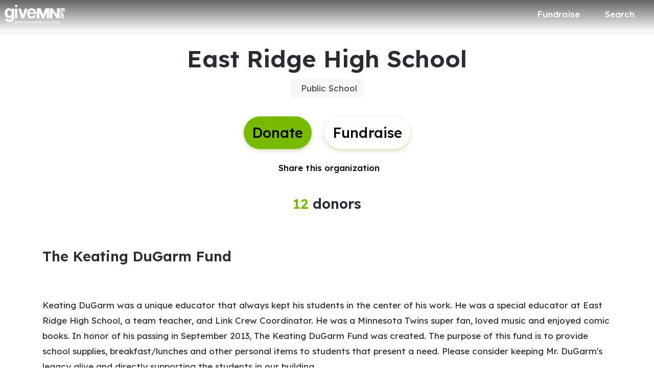

--- FILE ---
content_type: application/javascript; charset=UTF-8
request_url: https://dev.visualwebsiteoptimizer.com/j.php?a=896879&u=https%3A%2F%2Fwww.givemn.org%2Forganization%2FEast-Ridge-High-School&vn=2.2&x=true
body_size: 10668
content:
(function(){function _vwo_err(e){function gE(e,a){return"https://dev.visualwebsiteoptimizer.com/ee.gif?a=896879&s=j.php&_cu="+encodeURIComponent(window.location.href)+"&e="+encodeURIComponent(e&&e.message&&e.message.substring(0,1e3)+"&vn=")+(e&&e.code?"&code="+e.code:"")+(e&&e.type?"&type="+e.type:"")+(e&&e.status?"&status="+e.status:"")+(a||"")}var vwo_e=gE(e);try{typeof navigator.sendBeacon==="function"?navigator.sendBeacon(vwo_e):(new Image).src=vwo_e}catch(err){}}try{var extE=0,prevMode=false;window._VWO_Jphp_StartTime = (window.performance && typeof window.performance.now === 'function' ? window.performance.now() : new Date().getTime());;;(function(){window._VWO=window._VWO||{};var aC=window._vwo_code;if(typeof aC==='undefined'){window._vwo_mt='dupCode';return;}if(window._VWO.sCL){window._vwo_mt='dupCode';window._VWO.sCDD=true;try{if(aC){clearTimeout(window._vwo_settings_timer);var h=document.querySelectorAll('#_vis_opt_path_hides');var x=h[h.length>1?1:0];x&&x.remove();}}catch(e){}return;}window._VWO.sCL=true;;window._vwo_mt="live";var localPreviewObject={};var previewKey="_vis_preview_"+896879;var wL=window.location;;try{localPreviewObject[previewKey]=window.localStorage.getItem(previewKey);JSON.parse(localPreviewObject[previewKey])}catch(e){localPreviewObject[previewKey]=""}try{window._vwo_tm="";var getMode=function(e){var n;if(window.name.indexOf(e)>-1){n=window.name}else{n=wL.search.match("_vwo_m=([^&]*)");n=n&&atob(decodeURIComponent(n[1]))}return n&&JSON.parse(n)};var ccMode=getMode("_vwo_cc");if(window.name.indexOf("_vis_heatmap")>-1||window.name.indexOf("_vis_editor")>-1||ccMode||window.name.indexOf("_vis_preview")>-1){try{if(ccMode){window._vwo_mt=decodeURIComponent(wL.search.match("_vwo_m=([^&]*)")[1])}else if(window.name&&JSON.parse(window.name)){window._vwo_mt=window.name}}catch(e){if(window._vwo_tm)window._vwo_mt=window._vwo_tm}}else if(window._vwo_tm.length){window._vwo_mt=window._vwo_tm}else if(location.href.indexOf("_vis_opt_preview_combination")!==-1&&location.href.indexOf("_vis_test_id")!==-1){window._vwo_mt="sharedPreview"}else if(localPreviewObject[previewKey]){window._vwo_mt=JSON.stringify(localPreviewObject)}if(window._vwo_mt!=="live"){;if(typeof extE!=="undefined"){extE=1}if(!getMode("_vwo_cc")){(function(){var cParam='';try{if(window.VWO&&window.VWO.appliedCampaigns){var campaigns=window.VWO.appliedCampaigns;for(var cId in campaigns){if(campaigns.hasOwnProperty(cId)){var v=campaigns[cId].v;if(cId&&v){cParam='&c='+cId+'-'+v+'-1';break;}}}}}catch(e){}var prevMode=false;_vwo_code.load('https://dev.visualwebsiteoptimizer.com/j.php?mode='+encodeURIComponent(window._vwo_mt)+'&a=896879&f=1&u='+encodeURIComponent(window._vis_opt_url||document.URL)+'&eventArch=true'+'&x=true'+cParam,{sL:window._vwo_code.sL});if(window._vwo_code.sL){prevMode=true;}})();}else{(function(){window._vwo_code&&window._vwo_code.finish();_vwo_ccc={u:"/j.php?a=896879&u=https%3A%2F%2Fwww.givemn.org%2Forganization%2FEast-Ridge-High-School&vn=2.2&x=true"};var s=document.createElement("script");s.src="https://app.vwo.com/visitor-behavior-analysis/dist/codechecker/cc.min.js?r="+Math.random();document.head.appendChild(s)})()}}}catch(e){var vwo_e=new Image;vwo_e.src="https://dev.visualwebsiteoptimizer.com/ee.gif?s=mode_det&e="+encodeURIComponent(e&&e.stack&&e.stack.substring(0,1e3)+"&vn=");aC&&window._vwo_code.finish()}})();
;;window._vwo_cookieDomain="givemn.org";;;;_vwo_surveyAssetsBaseUrl="https://cdn.visualwebsiteoptimizer.com/";;if(prevMode){return}if(window._vwo_mt === "live"){window.VWO=window.VWO||[];window._vwo_acc_id=896879;window.VWO._=window.VWO._||{};;;window.VWO.visUuid="DD92BE24ED59487530C8DFD3EAAC992A6|9f4cd8b9b65fcae59f526680749c0121";
;_vwo_code.sT=_vwo_code.finished();(function(c,a,e,d,b,z,g,sT){if(window.VWO._&&window.VWO._.isBot)return;const cookiePrefix=window._vwoCc&&window._vwoCc.cookiePrefix||"";const useLocalStorage=sT==="ls";const cookieName=cookiePrefix+"_vwo_uuid_v2";const escapedCookieName=cookieName.replace(/([.*+?^${}()|[\]\\])/g,"\\$1");const cookieDomain=g;function getValue(){if(useLocalStorage){return localStorage.getItem(cookieName)}else{const regex=new RegExp("(^|;\\s*)"+escapedCookieName+"=([^;]*)");const match=e.cookie.match(regex);return match?decodeURIComponent(match[2]):null}}function setValue(value,days){if(useLocalStorage){localStorage.setItem(cookieName,value)}else{e.cookie=cookieName+"="+value+"; expires="+new Date(864e5*days+ +new Date).toGMTString()+"; domain="+cookieDomain+"; path=/"}}let existingValue=null;if(sT){const cookieRegex=new RegExp("(^|;\\s*)"+escapedCookieName+"=([^;]*)");const cookieMatch=e.cookie.match(cookieRegex);const cookieValue=cookieMatch?decodeURIComponent(cookieMatch[2]):null;const lsValue=localStorage.getItem(cookieName);if(useLocalStorage){if(lsValue){existingValue=lsValue;if(cookieValue){e.cookie=cookieName+"=; expires=Thu, 01 Jan 1970 00:00:01 GMT; domain="+cookieDomain+"; path=/"}}else if(cookieValue){localStorage.setItem(cookieName,cookieValue);e.cookie=cookieName+"=; expires=Thu, 01 Jan 1970 00:00:01 GMT; domain="+cookieDomain+"; path=/";existingValue=cookieValue}}else{if(cookieValue){existingValue=cookieValue;if(lsValue){localStorage.removeItem(cookieName)}}else if(lsValue){e.cookie=cookieName+"="+lsValue+"; expires="+new Date(864e5*366+ +new Date).toGMTString()+"; domain="+cookieDomain+"; path=/";localStorage.removeItem(cookieName);existingValue=lsValue}}a=existingValue||a}else{const regex=new RegExp("(^|;\\s*)"+escapedCookieName+"=([^;]*)");const match=e.cookie.match(regex);a=match?decodeURIComponent(match[2]):a}-1==e.cookie.indexOf("_vis_opt_out")&&-1==d.location.href.indexOf("vwo_opt_out=1")&&(window.VWO.visUuid=a),a=a.split("|"),b=new Image,g=window._vis_opt_domain||c||d.location.hostname.replace(/^www\./,""),b.src="https://dev.visualwebsiteoptimizer.com/v.gif?cd="+(window._vis_opt_cookieDays||0)+"&a=896879&d="+encodeURIComponent(d.location.hostname.replace(/^www\./,"") || c)+"&u="+a[0]+"&h="+a[1]+"&t="+z,d.vwo_iehack_queue=[b],setValue(a.join("|"),366)})("givemn.org",window.VWO.visUuid,document,window,0,_vwo_code.sT,"givemn.org","false"||null);
;clearTimeout(window._vwo_settings_timer);window._vwo_settings_timer=null;;;;;var vwoCode=window._vwo_code;if(vwoCode.filterConfig&&vwoCode.filterConfig.filterTime==="balanced"){vwoCode.removeLoaderAndOverlay()}var vwo_CIF=false;var UAP=false;;;var _vwo_style=document.getElementById('_vis_opt_path_hides'),_vwo_css=(vwoCode.hide_element_style?vwoCode.hide_element_style():'{opacity:0 !important;filter:alpha(opacity=0) !important;background:none !important;transition:none !important;}')+':root {--vwo-el-opacity:0 !important;--vwo-el-filter:alpha(opacity=0) !important;--vwo-el-bg:none !important;--vwo-el-ts:none !important;}',_vwo_text=window._vwo_code.sL ? '' : "" + _vwo_css;if (_vwo_style) { var e = _vwo_style.classList.contains("_vis_hide_layer") && _vwo_style; if (UAP && !UAP() && vwo_CIF && !vwo_CIF()) { e ? e.parentNode.removeChild(e) : _vwo_style.parentNode.removeChild(_vwo_style) } else { if (e) { var t = _vwo_style = document.createElement("style"), o = document.getElementsByTagName("head")[0], s = document.querySelector("#vwoCode"); t.setAttribute("id", "_vis_opt_path_hides"), s && t.setAttribute("nonce", s.nonce), t.setAttribute("type", "text/css"), o.appendChild(t) } if (_vwo_style.styleSheet) _vwo_style.styleSheet.cssText = _vwo_text; else { var l = document.createTextNode(_vwo_text); _vwo_style.appendChild(l) } e ? e.parentNode.removeChild(e) : _vwo_style.removeChild(_vwo_style.childNodes[0])}};window.VWO.ssMeta = { enabled: 0, noSS: 0 };;;VWO._=VWO._||{};window._vwo_clicks=false;VWO._.allSettings=(function(){return{dataStore:{campaigns:{12:{"urlRegex":"^.*$","segment_code":"true","pc_traffic":100,"stag":0,"globalCode":[],"ep":1767053431000,"clickmap":0,"exclude_url":"","comb_n":{"1":"website"},"ss":null,"multiple_domains":0,"ibe":0,"name":"Heatmap","triggers":["21426745"],"id":12,"status":"RUNNING","metrics":[],"goals":{"1":{"urlRegex":"^.*$","pUrl":"^.*$","type":"ENGAGEMENT","excludeUrl":"","mca":false}},"combs":{"1":1},"sections":{"1":{"globalWidgetSnippetIds":{"1":[]},"editorXPaths":{"1":[]},"variations":{"1":[]},"path":"","variation_names":{"1":"website"},"triggers":[]}},"main":true,"version":2,"cEV":1,"type":"ANALYZE_HEATMAP","mt":[],"manual":false}, 8:{"urlRegex":"^.*$","segment_code":"true","pc_traffic":100,"stag":0,"name":"Recording","triggers":["21425749"],"id":8,"globalCode":[],"ep":1767047983000,"clickmap":0,"exclude_url":"","comb_n":{"1":"website"},"version":2,"multiple_domains":0,"ibe":0,"aK":1,"wl":"","status":"RUNNING","metrics":[],"combs":{"1":1},"goals":{"1":{"urlRegex":"^.*$","pUrl":"^.*$","type":"ENGAGEMENT","excludeUrl":"","mca":false}},"sections":{"1":{"globalWidgetSnippetIds":{"1":[]},"editorXPaths":{"1":[]},"variations":{"1":[]},"path":"","triggers":[]}},"bl":"","main":true,"ss":null,"cEV":1,"type":"ANALYZE_RECORDING","mt":[],"manual":false}, 9:{"urlRegex":".*","segment_code":"true","pc_traffic":100,"globalCode":[],"ep":1767048023000,"clickmap":0,"exclude_url":"","comb_n":[],"ss":null,"multiple_domains":0,"ibe":0,"stag":0,"name":"Purchase Report","triggers":["21425752"],"id":9,"status":"RUNNING","goals":{"1":{"identifier":"purchase","type":"CUSTOM_GOAL","mca":false}},"metrics":[{"type":"m","metricId":2023387,"id":1}],"combs":[],"manual":false,"version":2,"cEV":1,"type":"INSIGHTS_METRIC","mt":{"1":"20911471"},"sections":{"1":{"variations":[],"path":"","triggers":[]}}}, 11:{"urlRegex":".*","segment_code":"true","pc_traffic":100,"globalCode":[],"ep":1767048195000,"clickmap":0,"exclude_url":"","comb_n":{"1":"website"},"ss":null,"multiple_domains":0,"ibe":0,"stag":0,"name":"Checkout V2","triggers":["21425818"],"id":11,"status":"RUNNING","goals":{"4":{"identifier":"amountSelected","type":"CUSTOM_GOAL","mca":true},"1":{"identifier":"vwo_pageView","type":"CUSTOM_GOAL","mca":true},"2":{"identifier":"vwo_pageView","type":"CUSTOM_GOAL","mca":true},"3":{"identifier":"purchase","type":"CUSTOM_GOAL","mca":true}},"metrics":[{"type":"g","metricId":0,"id":1},{"type":"g","metricId":0,"id":2},{"type":"g","metricId":0,"id":3},{"type":"g","metricId":0,"id":4}],"combs":{"1":1},"manual":false,"version":5,"cEV":1,"type":"INSIGHTS_FUNNEL","mt":{"4":"21442534","1":"21442525","2":"21442528","3":"21442531"},"sections":{"1":{"globalWidgetSnippetIds":{"1":[]},"editorXPaths":{"1":[]},"variations":{"1":[]},"path":"","triggers":[]}}}, 5:{"urlRegex":"||||","stag":1,"segment_code":"true","mt":{"4":"20659189","5":"20662663","3":"20911471"},"triggers":["20659186"],"pc_traffic":100,"status":"RUNNING","id":5,"version":4,"sV":1,"globalCode":[],"ep":1764520242000,"clickmap":0,"exclude_url":"","comb_n":{"2":"Variation-1","1":"Control"},"ss":null,"multiple_domains":0,"ibe":0,"aMTP":1,"metrics":[{"type":"m","metricId":2023387,"id":3},{"type":"m","metricId":1994917,"id":4},{"type":"m","metricId":1994974,"id":5}],"ps":false,"pgre":true,"combs":{"2":0.5,"1":0.5},"goals":{"4":{"identifier":"vwo_pageView","type":"CUSTOM_GOAL","mca":false},"5":{"identifier":"coverFees","type":"CUSTOM_GOAL","mca":false},"3":{"identifier":"purchase","type":"CUSTOM_GOAL","mca":false}},"pg_config":["3039553"],"sections":{"1":{"globalWidgetSnippetIds":{"2":[],"1":[]},"triggers":[],"editorXPaths":{"2":[],"1":[]},"variations":{"2":[],"1":[]},"path":"","variation_names":{"2":"Variation-1","1":"Control"},"segment":{"2":1,"1":1}}},"manual":false,"muts":{"post":{"refresh":true,"enabled":true}},"cEV":1,"type":"VISUAL_AB","varSegAllowed":false,"name":"Donation Flow A\/A Test"}, 13:{"urlRegex":"^(.*?)donate\\\/(.*?)$","segment_code":"true","pc_traffic":100,"stag":1,"mt":{"16":"21443200","13":"21438658","18":"21443206","1":"20911471","3":"21422641","4":"21422644","5":"21422647","7":"21422797","8":"21438643","9":"21438646","10":"21438649","17":"21443203"},"triggers":["21933625"],"id":13,"globalCode":[],"ep":1767098085000,"clickmap":1,"exclude_url":"","comb_n":{"2":"Variation-1","1":"Control"},"ss":null,"multiple_domains":0,"ibe":0,"status":"RUNNING","version":4,"metrics":[{"type":"m","metricId":2023387,"id":1},{"type":"m","metricId":2065759,"id":3},{"type":"m","metricId":2065765,"id":4},{"type":"m","metricId":2065768,"id":5},{"type":"m","metricId":2065762,"id":7},{"type":"m","metricId":2066554,"id":8},{"type":"m","metricId":2066551,"id":9},{"type":"m","metricId":2066545,"id":10},{"type":"m","metricId":2066536,"id":13},{"type":"m","metricId":2066602,"id":16},{"type":"m","metricId":2066605,"id":17},{"type":"m","metricId":2066608,"id":18}],"ps":false,"pgre":true,"goals":{"16":{"identifier":"vwo_bounce","type":"CUSTOM_GOAL","mca":false},"13":{"identifier":"purchase","type":"CUSTOM_GOAL","mca":false},"18":{"identifier":"vwo_pageUnload","type":"CUSTOM_GOAL","mca":false},"1":{"identifier":"purchase","type":"CUSTOM_GOAL","mca":false},"3":{"identifier":"purchase","type":"REVENUE_TRACKING","mca":false,"revenueProp":"donationAmount"},"4":{"identifier":"purchase","type":"REVENUE_TRACKING","mca":false,"revenueProp":"coveredFeesAmount"},"5":{"identifier":"purchase","type":"REVENUE_TRACKING","mca":false,"revenueProp":"coveredFeesMetric"},"7":{"identifier":"purchase","type":"REVENUE_TRACKING","mca":false,"revenueProp":"totalDonationAmount"},"8":{"identifier":"purchase","type":"CUSTOM_GOAL","mca":false},"9":{"identifier":"purchase","type":"CUSTOM_GOAL","mca":false},"10":{"identifier":"purchase","type":"CUSTOM_GOAL","mca":false},"17":{"identifier":"vwo_engagement","type":"CUSTOM_GOAL","mca":false}},"combs":{"2":0.5,"1":0.5},"name":"New Checkout Flow Test v2.0","manual":false,"sV":1,"cEV":1,"type":"SPLIT_URL","varSegAllowed":false,"sections":{"1":{"segment":{"2":1,"1":1},"triggers":[],"urlModes":{"2":2,"1":2},"variations":{"2":"*give\/*","1":"*donate\/*"},"path":"","variation_names":{"2":"Variation-1","1":"Control"},"variationsRegex":{"2":"^.*give\\\/.*$","1":"^.*donate\\\/.*$"}}}}, 15:{"urlRegex":"^(.*?)checkout\\\/payment\\\/?(?:[\\?#].*)?$","segment_code":"true","pc_traffic":100,"stag":1,"mt":{"1":"20911471","2":"21422647","3":"21422644","4":"21422797","5":"21422641","6":"21438658","7":"21438649","8":"21438646","9":"21443200","10":"21443203","11":"21443206"},"triggers":["21927007"],"id":15,"globalCode":[],"ep":1768665029000,"clickmap":1,"exclude_url":"","comb_n":{"2":"Variation-1","1":"Control"},"ss":null,"multiple_domains":0,"ibe":0,"status":"RUNNING","version":4,"metrics":[{"type":"m","metricId":2023387,"id":1},{"type":"m","metricId":2065768,"id":2},{"type":"m","metricId":2065765,"id":3},{"type":"m","metricId":2065762,"id":4},{"type":"m","metricId":2065759,"id":5},{"type":"m","metricId":2066536,"id":6},{"type":"m","metricId":2066545,"id":7},{"type":"m","metricId":2066551,"id":8},{"type":"m","metricId":2066602,"id":9},{"type":"m","metricId":2066605,"id":10},{"type":"m","metricId":2066608,"id":11}],"ps":false,"pgre":true,"goals":{"1":{"identifier":"purchase","type":"CUSTOM_GOAL","mca":false},"2":{"identifier":"purchase","type":"REVENUE_TRACKING","mca":false,"revenueProp":"coveredFeesMetric"},"3":{"identifier":"purchase","type":"REVENUE_TRACKING","mca":false,"revenueProp":"coveredFeesAmount"},"4":{"identifier":"purchase","type":"REVENUE_TRACKING","mca":false,"revenueProp":"totalDonationAmount"},"5":{"identifier":"purchase","type":"REVENUE_TRACKING","mca":false,"revenueProp":"donationAmount"},"6":{"identifier":"purchase","type":"CUSTOM_GOAL","mca":false},"7":{"identifier":"purchase","type":"CUSTOM_GOAL","mca":false},"8":{"identifier":"purchase","type":"CUSTOM_GOAL","mca":false},"9":{"identifier":"vwo_bounce","type":"CUSTOM_GOAL","mca":false},"10":{"identifier":"vwo_engagement","type":"CUSTOM_GOAL","mca":false},"11":{"identifier":"vwo_pageUnload","type":"CUSTOM_GOAL","mca":false}},"combs":{"2":0.5,"1":0.5},"name":"New Cart Checkout Flow","manual":false,"sV":1,"cEV":1,"type":"SPLIT_URL","varSegAllowed":false,"sections":{"1":{"segment":{"2":1,"1":1},"triggers":[],"urlModes":{"2":2,"1":2},"variations":{"2":"*give\/checkout","1":"*checkout\/payment"},"path":"","variation_names":{"2":"Variation-1","1":"Control"},"variationsRegex":{"2":"^.*give\\\/checkout\\\/?(?:[\\?#].*)?$","1":"^.*checkout\\\/payment\\\/?(?:[\\?#].*)?$"}}}}},changeSets:{},plugins:{"LIBINFO":{"OPA":{"PATH":"\/4.0","HASH":"47280cdd59145596dbd65a7c3edabdc2br"},"SURVEY":{"HASH":"26c3d4886040fa9c2a9d64ea634f2facbr"},"TRACK":{"HASH":"13868f8d526ad3d74df131c9d3ab264bbr","LIB_SUFFIX":""},"WORKER":{"HASH":"70faafffa0475802f5ee03ca5ff74179br"},"SURVEY_HTML":{"HASH":"9e434dd4255da1c47c8475dbe2dcce30br"},"SURVEY_DEBUG_EVENTS":{"HASH":"070e0146fac2addb72df1f8a77c73552br"},"DEBUGGER_UI":{"HASH":"ac2f1194867fde41993ef74a1081ed6bbr"},"EVAD":{"HASH":"","LIB_SUFFIX":""},"HEATMAP_HELPER":{"HASH":"c5d6deded200bc44b99989eeb81688a4br"}},"GEO":{"vn":"geoip2","c":"Columbus","conC":"NA","r":"OH","cEU":"","rn":"Ohio","cc":"US","cn":"United States"},"UA":{"os":"MacOS","ps":"desktop:false:Mac OS X:10.15.7:ClaudeBot:1:Spider","de":"Other","dt":"spider","br":"Other"},"DACDNCONFIG":{"UCP":false,"aSM":true,"DT":{"DEVICE":"mobile","TC":"function(){ return _vwo_t.cm('eO','js',VWO._.dtc.ctId); };","SEGMENTCODE":"function(){ return _vwo_s().f_e(_vwo_s().dt(),'mobile') };","DELAYAFTERTRIGGER":1000},"SD":false,"AST":true,"DONT_IOS":false,"CJ":false,"RDBG":false,"DNDOFST":1000,"jsConfig":{"iche":1,"earc":1,"ivocpa":false,"m360":1,"ast":1,"vqe":false},"SST":false,"debugEvt":false,"CKLV":false,"BSECJ":false,"CINSTJS":false,"sConfig":{"dIdVal":true,"dClassVal":true},"CRECJS":false,"eNC":false,"IAF":false,"SPA":true,"PRTHD":false,"SPAR":false,"SCC":"{\"cache\":0}","CSHS":false,"FB":false,"DLRE":false},"IP":"18.220.22.187","ACCTZ":"GMT","PIICONFIG":false},vwoData:{"gC":null,"pR":[]},crossDomain:{},integrations:{},events:{"vwo_trackGoalVisited":{},"vwo_newSessionCreated":{},"vwo_syncVisitorProp":{},"vwo_dom_submit":{},"vwo_analyzeHeatmap":{},"vwo_analyzeRecording":{},"vwo_analyzeForm":{},"vwo_sessionSync":{},"vwo_screenViewed":{},"vwo_log":{},"vwo_sdkDebug":{},"vwo_surveyQuestionSubmitted":{},"vwo_surveyCompleted":{},"purchase":{},"vwo_networkChanged":{},"vwo_fmeSdkInit":{},"vwo_surveyQuestionAttempted":{},"vwo_surveyClosed":{},"vwo_pageView":{},"vwo_survey_questionAttempted":{},"vwo_leaveIntent":{},"vwo_fling":{},"vwo_performance":{},"vwo_mouseout":{},"vwo_selection":{},"vwo_dom_scroll":{"nS":["pxBottom","bottom","top","pxTop"]},"vwo_pageRefreshed":{},"vwo_sdkUsageStats":{},"vwo_recommendation_block_shown":{},"vwo_repeatedHovered":{},"vwo_repeatedScrolled":{},"vwo_surveyExtraData":{},"vwo_tabIn":{},"vwo_copy":{},"vwo_quickBack":{},"vwo_surveyAttempted":{},"vwo_orientationChanged":{},"vwo_appTerminated":{},"vwo_appComesInForeground":{},"vwo_appGoesInBackground":{},"vwo_appLaunched":{},"vwo_autoCapture":{},"vwo_zoom":{},"vwo_longPress":{},"vwo_customConversion":{},"vwo_scroll":{},"vwo_doubleTap":{},"vwo_singleTap":{},"vwo_appCrashed":{},"amountSelected":{},"vwo_vA":{},"backendError":{},"vwo_survey_submit":{},"vwo_survey_reachedThankyou":{},"coverFees":{},"vwo_survey_complete":{},"vwo_survey_close":{},"vwo_survey_attempt":{},"vwo_revenue":{},"vwo_timer":{"nS":["timeSpent"]},"vwo_rC":{},"vwo_conversion":{},"form_validation_error":{},"vwo_customTrigger":{},"vwo_errorOnPage":{},"vwo_cursorThrashed":{},"vwo_survey_surveyCompleted":{},"vwo_tabOut":{},"vwo_surveyQuestionDisplayed":{},"vwo_dom_hover":{},"formValidationError":{},"backend_error":{},"vwo_pageUnload":{},"vwo_goalVisit":{"nS":["expId"]},"vwo_appNotResponding":{},"vwo_page_session_count":{},"vwo_variationShown":{},"vwo_surveyDisplayed":{},"vwo_debugLogs":{},"vwo_survey_questionShown":{},"vwo_dom_click":{"nS":["target.innerText","target"]},"vwo_survey_display":{}},visitorProps:{"vwo_domain":{},"vwo_email":{}},uuid:"DD92BE24ED59487530C8DFD3EAAC992A6",syV:{},syE:{},cSE:{},CIF:false,syncEvent:"sessionCreated",syncAttr:"sessionCreated"},sCIds:["13","15"],oCids:["12","8","9","11","5"],triggers:{"20659189":{"cnds":[{"id":1000,"event":"vwo_pageView","filters":[]}],"dslv":2},"21422644":{"cnds":[{"id":1000,"event":"purchase","filters":[["event.coveredFeesAmount","gt",0]]}],"dslv":2},"21422647":{"cnds":[{"id":1000,"event":"purchase","filters":[]}],"dslv":2},"21422797":{"cnds":[{"id":1000,"event":"purchase","filters":[["event.totalDonationAmount","gt",0]]}],"dslv":2},"21425818":{"cnds":["a",{"event":"vwo__activated","id":3,"filters":[["event.id","eq","11"]]},{"event":"vwo_notRedirecting","id":4,"filters":[]},{"event":"vwo_visibilityTriggered","id":5,"filters":[]},{"id":1000,"event":"vwo_pageView","filters":[]}],"dslv":2},"21438646":{"cnds":[{"id":1000,"event":"purchase","filters":[["event.paymentType","reg","paypal|venmo|apple_pay|google_pay"]]}],"dslv":2},"21442525":{"cnds":[{"id":1000,"event":"vwo_pageView","filters":[["page.url","pgc","3089389"]]}],"dslv":2},"21425752":{"cnds":["a",{"event":"vwo__activated","id":3,"filters":[["event.id","eq","9"]]},{"event":"vwo_notRedirecting","id":4,"filters":[]},{"event":"vwo_visibilityTriggered","id":5,"filters":[]},{"id":1000,"event":"vwo_pageView","filters":[]}],"dslv":2},"21442531":{"cnds":[{"id":1000,"event":"purchase","filters":[]}],"dslv":2},"21442534":{"cnds":[{"id":1000,"event":"amountSelected","filters":[]}],"dslv":2},"21443206":{"cnds":[{"id":1000,"event":"vwo_pageUnload","filters":[]}],"dslv":2},"8":{"cnds":[{"event":"vwo_pageView","id":102}]},"21426745":{"cnds":["a",{"event":"vwo__activated","id":3,"filters":[["event.id","eq","12"]]},{"event":"vwo_notRedirecting","id":4,"filters":[]},{"event":"vwo_visibilityTriggered","id":5,"filters":[]},{"id":1000,"event":"vwo_pageView","filters":[]}],"dslv":2},"2":{"cnds":[{"event":"vwo_variationShown","id":100}]},"11":{"cnds":[{"event":"vwo_dynDataFetched","id":105,"filters":[["event.state","eq",1]]}]},"75":{"cnds":[{"event":"vwo_urlChange","id":99}]},"9":{"cnds":[{"event":"vwo_groupCampTriggered","id":105}]},"5":{"cnds":[{"event":"vwo_postInit","id":101}]},"21927007":{"cnds":["o",["a",{"id":500,"event":"vwo_pageView","filters":[["storage.cookies._vis_opt_exp_15_split","nbl"]]},{"id":504,"event":"vwo_pageView","filters":[["page.url","urlReg","^.*give\\\/checkout\\\/?(?:[\\?#].*)?$"]]}],["a",{"event":"vwo_visibilityTriggered","id":5,"filters":[]},{"id":1000,"event":"vwo_pageView","filters":[]}]],"dslv":2},"21443203":{"cnds":["o",{"id":1000,"event":"vwo_dom_click","filters":[["event.userEngagement","eq",true]]},{"id":1001,"event":"vwo_dom_submit","filters":[["event.userEngagement","eq",true]]}],"dslv":2},"21443200":{"cnds":[{"id":1000,"event":"vwo_pageView","filters":[]}],"dslv":2},"21933625":{"cnds":["o",["a",{"id":500,"event":"vwo_pageView","filters":[["storage.cookies._vis_opt_exp_13_split","nbl"]]},{"id":504,"event":"vwo_pageView","filters":[["page.url","urlReg","^.*give\\\/.*$"]]}],["a",{"event":"vwo_visibilityTriggered","id":5,"filters":[]},{"id":1000,"event":"vwo_pageView","filters":[]}]],"dslv":2},"21438658":{"cnds":[{"id":1000,"event":"purchase","filters":[["event.paymentType","eq","paypal"]]}],"dslv":2},"21438649":{"cnds":[{"id":1000,"event":"purchase","filters":[["event.paymentType","eq","venmo"]]}],"dslv":2},"21438643":{"cnds":[{"id":1000,"event":"purchase","filters":[["event.paymentType","eq","bank_account"]]}],"dslv":2},"21425749":{"cnds":["a",{"event":"vwo__activated","id":3,"filters":[["event.id","eq","8"]]},{"event":"vwo_notRedirecting","id":4,"filters":[]},{"event":"vwo_visibilityTriggered","id":5,"filters":[]},{"id":1000,"event":"vwo_pageView","filters":[]}],"dslv":2},"20662663":{"cnds":[{"id":1000,"event":"coverFees","filters":[["event.coverFees","eq",true]]}],"dslv":2},"21442528":{"cnds":[{"id":1000,"event":"vwo_pageView","filters":[["page.url","pgc","3089314"]]}],"dslv":2},"20911471":{"cnds":[{"id":1000,"event":"purchase","filters":[]}],"dslv":2},"21422641":{"cnds":[{"id":1000,"event":"purchase","filters":[["event.donationAmount","gt",0]]}],"dslv":2},"20659186":{"cnds":["a",{"event":"vwo_mutationObserved","id":2},{"event":"vwo_notRedirecting","id":4,"filters":[]},{"event":"vwo_visibilityTriggered","id":5,"filters":[]},{"id":1000,"event":"vwo_pageView","filters":[]}],"dslv":2}},preTriggers:{},tags:{},rules:[{"triggers":["20659189"],"tags":[{"metricId":1994917,"data":{"campaigns":[{"g":4,"c":5}],"type":"m"},"id":"metric"}]},{"triggers":["21422644"],"tags":[{"metricId":2065765,"data":{"campaigns":[{"g":4,"c":13}],"type":"m"},"id":"metric"},{"metricId":2065765,"data":{"campaigns":[{"g":3,"c":15}],"type":"m"},"id":"metric"}]},{"triggers":["21422647"],"tags":[{"metricId":2065768,"data":{"campaigns":[{"g":5,"c":13}],"type":"m"},"id":"metric"},{"metricId":2065768,"data":{"campaigns":[{"g":2,"c":15}],"type":"m"},"id":"metric"}]},{"triggers":["21422797"],"tags":[{"metricId":2065762,"data":{"campaigns":[{"g":7,"c":13}],"type":"m"},"id":"metric"},{"metricId":2065762,"data":{"campaigns":[{"g":4,"c":15}],"type":"m"},"id":"metric"}]},{"triggers":["21425818"],"tags":[{"id":"runCampaign","data":"campaigns.11","priority":4}]},{"triggers":["21438646"],"tags":[{"metricId":2066551,"data":{"campaigns":[{"g":9,"c":13}],"type":"m"},"id":"metric"},{"metricId":2066551,"data":{"campaigns":[{"g":8,"c":15}],"type":"m"},"id":"metric"}]},{"triggers":["21442525"],"tags":[{"metricId":0,"data":{"campaigns":[{"g":1,"c":11}],"type":"g"},"id":"metric"}]},{"triggers":["21425752"],"tags":[{"id":"runCampaign","data":"campaigns.9","priority":4}]},{"triggers":["21442531"],"tags":[{"metricId":0,"data":{"campaigns":[{"g":3,"c":11}],"type":"g"},"id":"metric"}]},{"triggers":["21442534"],"tags":[{"metricId":0,"data":{"campaigns":[{"g":4,"c":11}],"type":"g"},"id":"metric"}]},{"triggers":["21443206"],"tags":[{"metricId":2066608,"data":{"campaigns":[{"g":18,"c":13}],"type":"m"},"id":"metric"},{"metricId":2066608,"data":{"campaigns":[{"g":11,"c":15}],"type":"m"},"id":"metric"}]},{"triggers":["21426745"],"tags":[{"id":"runCampaign","data":"campaigns.12","priority":4}]},{"triggers":["21927007"],"tags":[{"id":"runCampaign","data":"campaigns.15","priority":0}]},{"triggers":["21443203"],"tags":[{"metricId":2066605,"data":{"campaigns":[{"g":17,"c":13}],"type":"m"},"id":"metric"},{"metricId":2066605,"data":{"campaigns":[{"g":10,"c":15}],"type":"m"},"id":"metric"}]},{"triggers":["21443200"],"tags":[{"metricId":2066602,"data":{"campaigns":[{"g":16,"c":13}],"type":"m"},"id":"metric"},{"metricId":2066602,"data":{"campaigns":[{"g":9,"c":15}],"type":"m"},"id":"metric"}]},{"triggers":["21933625"],"tags":[{"id":"runCampaign","data":"campaigns.13","priority":0}]},{"triggers":["21438658"],"tags":[{"metricId":2066536,"data":{"campaigns":[{"g":13,"c":13}],"type":"m"},"id":"metric"},{"metricId":2066536,"data":{"campaigns":[{"g":6,"c":15}],"type":"m"},"id":"metric"}]},{"triggers":["21438649"],"tags":[{"metricId":2066545,"data":{"campaigns":[{"g":10,"c":13}],"type":"m"},"id":"metric"},{"metricId":2066545,"data":{"campaigns":[{"g":7,"c":15}],"type":"m"},"id":"metric"}]},{"triggers":["21438643"],"tags":[{"metricId":2066554,"data":{"campaigns":[{"g":8,"c":13}],"type":"m"},"id":"metric"}]},{"triggers":["21425749"],"tags":[{"id":"runCampaign","data":"campaigns.8","priority":4}]},{"triggers":["20662663"],"tags":[{"metricId":1994974,"data":{"campaigns":[{"g":5,"c":5}],"type":"m"},"id":"metric"}]},{"triggers":["20911471"],"tags":[{"metricId":2023387,"data":{"campaigns":[{"g":1,"c":9}],"type":"m"},"id":"metric"},{"metricId":2023387,"data":{"campaigns":[{"g":3,"c":5}],"type":"m"},"id":"metric"},{"metricId":2023387,"data":{"campaigns":[{"g":1,"c":13}],"type":"m"},"id":"metric"},{"metricId":2023387,"data":{"campaigns":[{"g":1,"c":15}],"type":"m"},"id":"metric"}]},{"triggers":["21442528"],"tags":[{"metricId":0,"data":{"campaigns":[{"g":2,"c":11}],"type":"g"},"id":"metric"}]},{"triggers":["21422641"],"tags":[{"metricId":2065759,"data":{"campaigns":[{"g":3,"c":13}],"type":"m"},"id":"metric"},{"metricId":2065759,"data":{"campaigns":[{"g":5,"c":15}],"type":"m"},"id":"metric"}]},{"triggers":["20659186"],"tags":[{"id":"runCampaign","data":"campaigns.5","priority":4}]},{"triggers":["75"],"tags":[{"id":"urlChange"}]},{"triggers":["5"],"tags":[{"id":"checkEnvironment"}]},{"triggers":["8"],"tags":[{"id":"groupCampaigns","priority":2},{"priority":3,"id":"prePostMutation"}]},{"triggers":["9"],"tags":[{"id":"visibilityService","priority":2}]},{"triggers":["2"],"tags":[{"id":"runTestCampaign"}]},{"triggers":["11"],"tags":[{"id":"revaluateHiding","priority":3}]}],pages:{"ec":[{"3008422":{"inc":["o",["url","urlReg","(?i).*"]]}}]},pagesEval:{"ec":[3008422]},stags:{},domPath:{}}})();
;;var commonWrapper=function(argument){if(!argument){argument={valuesGetter:function(){return{}},valuesSetter:function(){},verifyData:function(){return{}}}}var getVisitorUuid=function(){if(window._vwo_acc_id>=1037725){return window.VWO&&window.VWO.get("visitor.id")}else{return window.VWO._&&window.VWO._.cookies&&window.VWO._.cookies.get("_vwo_uuid")}};var pollInterval=100;var timeout=6e4;return function(){var accountIntegrationSettings={};var _interval=null;function waitForAnalyticsVariables(){try{accountIntegrationSettings=argument.valuesGetter();accountIntegrationSettings.visitorUuid=getVisitorUuid()}catch(error){accountIntegrationSettings=undefined}if(accountIntegrationSettings&&argument.verifyData(accountIntegrationSettings)){argument.valuesSetter(accountIntegrationSettings);return 1}return 0}var currentTime=0;_interval=setInterval((function(){currentTime=currentTime||performance.now();var result=waitForAnalyticsVariables();if(result||performance.now()-currentTime>=timeout){clearInterval(_interval)}}),pollInterval)}};
        var pushBasedCommonWrapper=function(argument){var firedCamp={};if(!argument){argument={integrationName:"",getExperimentList:function(){},accountSettings:function(){},pushData:function(){}}}return function(){window.VWO=window.VWO||[];var getVisitorUuid=function(){if(window._vwo_acc_id>=1037725){return window.VWO&&window.VWO.get("visitor.id")}else{return window.VWO._&&window.VWO._.cookies&&window.VWO._.cookies.get("_vwo_uuid")}};var sendDebugLogsOld=function(expId,variationId,errorType,user_type,data){try{var errorPayload={f:argument["integrationName"]||"",a:window._vwo_acc_id,url:window.location.href,exp:expId,v:variationId,vwo_uuid:getVisitorUuid(),user_type:user_type};if(errorType=="initIntegrationCallback"){errorPayload["log_type"]="initIntegrationCallback";errorPayload["data"]=JSON.stringify(data||"")}else if(errorType=="timeout"){errorPayload["timeout"]=true}if(window.VWO._.customError){window.VWO._.customError({msg:"integration debug",url:window.location.href,lineno:"",colno:"",source:JSON.stringify(errorPayload)})}}catch(e){window.VWO._.customError&&window.VWO._.customError({msg:"integration debug failed",url:"",lineno:"",colno:"",source:""})}};var sendDebugLogs=function(expId,variationId,errorType,user_type){var eventName="vwo_debugLogs";var eventPayload={};try{eventPayload={intName:argument["integrationName"]||"",varId:variationId,expId:expId,type:errorType,vwo_uuid:getVisitorUuid(),user_type:user_type};if(window.VWO._.event){window.VWO._.event(eventName,eventPayload,{enableLogs:1})}}catch(e){eventPayload={msg:"integration event log failed",url:window.location.href};window.VWO._.event&&window.VWO._.event(eventName,eventPayload)}};var callbackFn=function(data){if(!data)return;var expId=data[1],variationId=data[2],repeated=data[0],singleCall=0,debug=0;var experimentList=argument.getExperimentList();var integrationName=argument["integrationName"]||"vwo";if(typeof argument.accountSettings==="function"){var accountSettings=argument.accountSettings();if(accountSettings){singleCall=accountSettings["singleCall"];debug=accountSettings["debug"]}}if(debug){sendDebugLogs(expId,variationId,"intCallTriggered",repeated);sendDebugLogsOld(expId,variationId,"initIntegrationCallback",repeated)}if(singleCall&&(repeated==="vS"||repeated==="vSS")||firedCamp[expId]){return}window.expList=window.expList||{};var expList=window.expList[integrationName]=window.expList[integrationName]||[];if(expId&&variationId&&["VISUAL_AB","VISUAL","SPLIT_URL"].indexOf(_vwo_exp[expId].type)>-1){if(experimentList.indexOf(+expId)!==-1){firedCamp[expId]=variationId;var visitorUuid=getVisitorUuid();var pollInterval=100;var currentTime=0;var timeout=6e4;var user_type=_vwo_exp[expId].exec?"vwo-retry":"vwo-new";var interval=setInterval((function(){if(expList.indexOf(expId)!==-1){clearInterval(interval);return}currentTime=currentTime||performance.now();var toClearInterval=argument.pushData(expId,variationId,visitorUuid);if(debug&&toClearInterval){sendDebugLogsOld(expId,variationId,"",user_type);sendDebugLogs(expId,variationId,"intDataPushed",user_type)}var isTimeout=performance.now()-currentTime>=timeout;if(isTimeout&&debug){sendDebugLogsOld(expId,variationId,"timeout",user_type);sendDebugLogs(expId,variationId,"intTimeout",user_type)}if(toClearInterval||isTimeout){clearInterval(interval)}if(toClearInterval){window.expList[integrationName].push(expId)}}),pollInterval||100)}}};window.VWO.push(["onVariationApplied",callbackFn]);window.VWO.push(["onVariationShownSent",callbackFn])}};
    var surveyDataCommonWrapper=function(argument){window._vwoFiredSurveyEvents=window._vwoFiredSurveyEvents||{};if(!argument){argument={getCampaignList:function(){return[]},surveyStatusChange:function(){},answerSubmitted:function(){}}}return function(){window.VWO=window.VWO||[];function getValuesFromAnswers(answers){return answers.map((function(ans){return ans.value}))}function generateHash(str){var hash=0;for(var i=0;i<str.length;i++){hash=(hash<<5)-hash+str.charCodeAt(i);hash|=0}return hash}function getEventKey(data,status){if(status==="surveySubmitted"){var values=getValuesFromAnswers(data.answers).join("|");return generateHash(data.surveyId+"_"+data.questionText+"_"+values)}else{return data.surveyId+"_"+status}}function commonSurveyCallback(data,callback,surveyStatus){if(!data)return;var surveyId=data.surveyId;var campaignList=argument.getCampaignList();if(surveyId&&campaignList.indexOf(+surveyId)!==-1){var eventKey=getEventKey(data,surveyStatus);if(window._vwoFiredSurveyEvents[eventKey])return;window._vwoFiredSurveyEvents[eventKey]=true;var surveyData={accountId:data.accountId,surveyId:data.surveyId,uuid:data.uuid};if(surveyStatus==="surveySubmitted"){Object.assign(surveyData,{questionType:data.questionType,questionText:data.questionText,answers:data.answers,answersValue:getValuesFromAnswers(data.answers),skipped:data.skipped})}var pollInterval=100;var currentTime=0;var timeout=6e4;var interval=setInterval((function(){currentTime=currentTime||performance.now();var done=callback(surveyId,surveyStatus,surveyData);var expired=performance.now()-currentTime>=timeout;if(done||expired){window._vwoFiredSurveyEvents[eventKey]=true;clearInterval(interval)}}),pollInterval)}}window.VWO.push(["onSurveyShown",function(data){commonSurveyCallback(data,argument.surveyStatusChange,"surveyShown")}]);window.VWO.push(["onSurveyCompleted",function(data){commonSurveyCallback(data,argument.surveyStatusChange,"surveyCompleted")}]);window.VWO.push(["onSurveyAnswerSubmitted",function(data){commonSurveyCallback(data,argument.answerSubmitted,"surveySubmitted")}])}};
    (function(){var VWOOmniTemp={};window.VWOOmni=window.VWOOmni||{};for(var key in VWOOmniTemp)Object.prototype.hasOwnProperty.call(VWOOmniTemp,key)&&(window.VWOOmni[key]=VWOOmniTemp[key]);;})();(function(){window.VWO=window.VWO||[];var pollInterval=100;var _vis_data={};var intervalObj={};var analyticsTimerObj={};var experimentListObj={};window.VWO.push(["onVariationApplied",function(data){if(!data){return}var expId=data[1],variationId=data[2];if(expId&&variationId&&["VISUAL_AB","VISUAL","SPLIT_URL"].indexOf(window._vwo_exp[expId].type)>-1){}}])})();;
;var vD=VWO.data||{};VWO.data={content:{"fns":{"list":{"args":{"1":{}},"vn":1}}},as:"r1.visualwebsiteoptimizer.com",dacdnUrl:"https://dev.visualwebsiteoptimizer.com",accountJSInfo:{"pc":{"a":0,"t":0},"pvn":0,"noSS":false,"ts":1768935403,"tpc":{},"rp":30,"url":{}}};for(var k in vD){VWO.data[k]=vD[k]};var gcpfb=function(a,loadFunc,status,err,success){function vwoErr() {_vwo_err({message:"Google_Cdn failing for " + a + ". Trying Fallback..",code:"cloudcdnerr",status:status});} if(a.indexOf("/cdn/")!==-1){loadFunc(a.replace("cdn/",""),err,success); vwoErr(); return true;} else if(a.indexOf("/dcdn/")!==-1&&a.indexOf("evad.js") !== -1){loadFunc(a.replace("dcdn/",""),err,success); vwoErr(); return true;}};window.VWO=window.VWO || [];window.VWO._= window.VWO._ || {};window.VWO._.gcpfb=gcpfb;;window._vwoCc = window._vwoCc || {}; if (typeof window._vwoCc.dAM === 'undefined') { window._vwoCc.dAM = 1; };var d={cookie:document.cookie,URL:document.URL,referrer:document.referrer};var w={VWO:{_:{}},location:{href:window.location.href,search:window.location.search},_vwoCc:window._vwoCc};window._vis_apm_lib =  'apmLib-7716d5be4a4d111d8af5b28be8ff864cbr.js';window._vwo_cdn="https://dev.visualwebsiteoptimizer.com/cdn/";window._vwo_apm_debug_cdn="https://dev.visualwebsiteoptimizer.com/cdn/";window.VWO._.useCdn=true;window.vwo_eT="br";window._VWO=window._VWO||{};window._VWO.fSeg={};window._VWO.dcdnUrl="/dcdn/settings.js";;window.VWO.sTs=1768913560;window._VWO._vis_nc_lib=window._vwo_cdn+"edrv/beta/nc-4aec9edca4c36b97be5c2ced8212c056.br.js";var loadWorker=function(url){_vwo_code.load(url, { dSC: true, onloadCb: function(xhr,a){window._vwo_wt_l=true;if(xhr.status===200 ||xhr.status===304){var code="var window="+JSON.stringify(w)+",document="+JSON.stringify(d)+";window.document=document;"+xhr.responseText;var blob=new Blob([code||"throw new Error('code not found!');"],{type:"application/javascript"}),url=URL.createObjectURL(blob); var CoreWorker = window.VWO.WorkerRef || window.Worker; window.mainThread={webWorker:new CoreWorker(url)};window.vwoChannelFW=new MessageChannel();window.vwoChannelToW=new MessageChannel();window.mainThread.webWorker.postMessage({vwoChannelToW:vwoChannelToW.port1,vwoChannelFW:vwoChannelFW.port2},[vwoChannelToW.port1, vwoChannelFW.port2]);if(!window._vwo_mt_f)return window._vwo_wt_f=true;_vwo_code.addScript({text:window._vwo_mt_f});delete window._vwo_mt_f}else{if(gcpfb(a,loadWorker,xhr.status)){return;}_vwo_code.finish("&e=loading_failure:"+a)}}, onerrorCb: function(a){if(gcpfb(a,loadWorker)){return;}window._vwo_wt_l=true;_vwo_code.finish("&e=loading_failure:"+a);}})};loadWorker("https://dev.visualwebsiteoptimizer.com/cdn/edrv/beta/worker-bba337aadf7d025639ef267c383e98e1.br.js");;var _vis_opt_file;var _vis_opt_lib;var check_vn=function f(){try{var[r,n,t]=window.jQuery.fn.jquery.split(".").map(Number);return 2===r||1===r&&(4<n||4===n&&2<=t)}catch(r){return!1}};var uxj=vwoCode.use_existing_jquery&&typeof vwoCode.use_existing_jquery()!=="undefined";var lJy=uxj&&vwoCode.use_existing_jquery()&&check_vn();if(window.VWO._.allSettings.dataStore.previewExtraSettings!=undefined&&window.VWO._.allSettings.dataStore.previewExtraSettings.isSurveyPreviewMode){var surveyHash=window.VWO._.allSettings.dataStore.plugins.LIBINFO.SURVEY_DEBUG_EVENTS.HASH;var param1="evad.js?va=";var param2="&d=debugger_new";var param3="&sp=1&a=896879&sh="+surveyHash;_vis_opt_file=uxj?lJy?param1+"vanj"+param2:param1+"va_gq"+param2:param1+"edrv/beta/va_gq-7858345eb7cc0db72f0242da114ec8a1.br.js"+param2;_vis_opt_file=_vis_opt_file+param3;_vis_opt_lib="https://dev.visualwebsiteoptimizer.com/dcdn/"+_vis_opt_file}else if(window.VWO._.allSettings.dataStore.mode!=undefined&&window.VWO._.allSettings.dataStore.mode=="PREVIEW"){ var path1 = 'edrv/beta/pd_'; var path2 = window.VWO._.allSettings.dataStore.plugins.LIBINFO.EVAD.HASH + ".js"; ;if(typeof path1!=="undefined"&&path1){_vis_opt_file=uxj?lJy?path1+"vanj.js":path1+"va_gq"+path2:path1+"edrv/beta/va_gq-7858345eb7cc0db72f0242da114ec8a1.br.js"+path2;_vis_opt_lib="https://dev.visualwebsiteoptimizer.com/cdn/"+_vis_opt_file}_vis_opt_file=uxj?lJy?path1+"vanj.js":path1+"va_gq"+path2:path1+"edrv/beta/va_gq-7858345eb7cc0db72f0242da114ec8a1.br.js"+path2;_vis_opt_lib="https://dev.visualwebsiteoptimizer.com/cdn/"+_vis_opt_file}else{var vaGqFile="edrv/beta/va_gq-7858345eb7cc0db72f0242da114ec8a1.br.js";_vis_opt_file=uxj?lJy?"edrv/beta/vanj-5250888de03667beeed2f762acc64fc1.br.js":vaGqFile:"edrv/beta/va_gq-7858345eb7cc0db72f0242da114ec8a1.br.js";if(_vis_opt_file.indexOf("vanj")>-1&&!check_vn()){_vis_opt_file=vaGqFile}}window._vwo_library_timer=setTimeout((function(){vwoCode.removeLoaderAndOverlay&&vwoCode.removeLoaderAndOverlay();vwoCode.finish()}),vwoCode.library_tolerance&&typeof vwoCode.library_tolerance()!=="undefined"?vwoCode.library_tolerance():2500),_vis_opt_lib=typeof _vis_opt_lib=="undefined"?window._vwo_cdn+_vis_opt_file:_vis_opt_lib;if(window.location.search.includes("trackingOff=true")){return}var loadLib=function(url){_vwo_code.load(url, { dSC: true, onloadCb:function(xhr,a){window._vwo_mt_l=true;if(xhr.status===200 || xhr.status===304){if(!window._vwo_wt_f)return window._vwo_mt_f=xhr.responseText;_vwo_code.addScript({text:xhr.responseText});delete window._vwo_wt_f;}else{if(gcpfb(a,loadLib,xhr.status)){return;}_vwo_code.finish("&e=loading_failure:"+a);}}, onerrorCb: function(a){if(gcpfb(a,loadLib)){return;}window._vwo_mt_l=true;_vwo_code.finish("&e=loading_failure:"+a);}})};loadLib(_vis_opt_lib);VWO.load_co=function(u,opts){return window._vwo_code.load(u,opts);};;;;}}catch(e){_vwo_code.finish();_vwo_code.removeLoaderAndOverlay&&_vwo_code.removeLoaderAndOverlay();_vwo_err(e);window.VWO.caE=1}})();


--- FILE ---
content_type: application/javascript
request_url: https://static-prod.mightycause.com/mc-client/chunk-BPKI7OVM.js
body_size: 6621
content:

!function(){try{var e="undefined"!=typeof window?window:"undefined"!=typeof global?global:"undefined"!=typeof globalThis?globalThis:"undefined"!=typeof self?self:{},n=(new e.Error).stack;n&&(e._sentryDebugIds=e._sentryDebugIds||{},e._sentryDebugIds[n]="25b15d71-d1ff-5d2e-aa3b-cb2948451a1a")}catch(e){}}();
import{a as Gt}from"./chunk-K3ZWJ55B.js";import{a as Ft}from"./chunk-T6ZLQ63C.js";import{c as At,i as Jt,k as Wt}from"./chunk-XUNU42JR.js";import{a as jt}from"./chunk-DKKPAQMQ.js";import{A as rt,Bb as D,Eb as N,Ia as bt,Kc as Dt,Lb as P,Mc as Nt,Na as St,Ob as U,Pc as Pt,Qb as kt,Rb as Et,Uf as Lt,Wb as wt,Zd as Ut,bc as R,cc as L,da as lt,dc as Tt,ea as mt,fb as yt,ga as ct,gb as Mt,ha as st,hc as j,ia as dt,ic as Ot,ja as pt,jc as A,jf as J,ka as ut,kb as It,kc as Bt,la as gt,lf as Rt,nb as T,pa as ht,pb as I,qb as O,ra as w,rb as B,sa as ft,sc as Vt,ta as _t,ua as Ct,wa as vt,xa as xt,yb as V}from"./chunk-NZ33SWKN.js";import{Ca as q,Da as C,Ea as v,Eb as s,Fc as X,Gb as Y,Gc as Z,Hc as tt,Kc as M,Lb as k,Lc as r,Nc as b,Oc as et,Rb as u,Sd as it,_a as z,_c as E,_d as nt,a as y,cc as f,ec as W,hc as g,jd as F,je as ot,kc as $,lc as K,mc as o,me as at,nc as n,oc as c,rc as G,sc as x,tb as Q,vc as _,xc as d,yb as l}from"./chunk-BITTMGPO.js";import{a as H}from"./chunk-CS7K6LXP.js";var ie=["notificationContentRef"],ne=e=>[e],oe=(e,m)=>m.value;function ae(e,m){if(e&1&&(o(0,"div"),c(1,"app-block-editor",13),n()),e&2){let t=m.$implicit,i=m.index;l(),f("block",t)("index",i)}}function re(e,m){if(e&1){let t=x();o(0,"div",14)(1,"button",17),_("click",function(){C(t);let a=d(2);return v(a.loadReciteMe())}),r(2," Accessibility Tools "),n()()}}function le(e,m){if(e&1){let t=x();o(0,"div",16,4)(2,"button",18),_("click",function(){C(t);let a=M(1),h=d(2),p=M(16);return v(h.showCopyrightInput(p,a))}),c(3,"i",19),n()()}}function me(e,m){if(e&1&&(o(0,"div",12),u(1,re,3,0,"div",14),o(2,"p",15),r(3),n(),u(4,le,4,0,"div",16),n()),e&2){let t=d();l(),g(t.brand!=null&&t.brand.recite_me_accessibility_key?1:-1),l(),W("text-light",t.footer.copyright_text_color==="light"),l(),et(" Copyright \xA9 ",t.currentYear," ",t.footer.copyright_text," "),l(),g(t.editMode?4:-1)}}function ce(e,m){e&1&&G(0)}function se(e,m){e&1&&G(0)}function de(e,m){if(e&1&&(o(0,"div",20),u(1,ce,1,0,"ng-container",21)(2,se,1,0,"ng-container",21),n()),e&2){d();let t=M(12),i=M(14);l(),f("ngTemplateOutlet",t),l(),f("ngTemplateOutlet",i)}}function pe(e,m){e&1&&(o(0,"span",23),c(1,"i",24),n(),r(2,"Footer has unsaved changes. "))}function ue(e,m){if(e&1&&(o(0,"p",22),u(1,pe,3,0),n()),e&2){let t=d();l(),g(t.hasUnsavedChanges?1:-1)}}function ge(e,m){if(e&1){let t=x();o(0,"button",26),_("click",function(){C(t);let a=d(2);return v(a.discardChanges())}),o(1,"span",27),c(2,"i",28),n(),r(3,"Discard changes "),n(),o(4,"button",29),_("click",function(){C(t);let a=d(2);return v(a.saveChanges())}),o(5,"span",30),c(6,"i",31),n(),r(7,"Save changes "),n()}}function he(e,m){if(e&1&&(o(0,"div",25),u(1,ge,8,0),n()),e&2){let t=d();l(),g(t.hasUnsavedChanges?1:-1)}}function fe(e,m){e&1&&(o(0,"mat-error"),r(1," Name is "),o(2,"strong"),r(3,"required"),n()())}function _e(e,m){if(e&1&&(o(0,"mat-option",35),r(1),n()),e&2){let t=m.$implicit;f("value",t.value),l(),b(" ",t.viewValue," ")}}function Ce(e,m){if(e&1){let t=x();o(0,"form",32),_("ngSubmit",function(){C(t);let a=d();return v(a.onCopyrightFormSubmit())}),o(1,"mat-form-field")(2,"mat-label"),r(3,"Copyright name"),n(),c(4,"input",33),u(5,fe,4,0,"mat-error"),n(),o(6,"mat-form-field")(7,"mat-label"),r(8,"Text style"),n(),o(9,"mat-select",34),$(10,_e,2,2,"mat-option",35,oe),n()(),o(12,"div",36)(13,"button",37),_("click",function(){C(t);let a=d();return v(a.cancelCopyrightEdit())}),r(14," Cancel "),n(),o(15,"button",38),r(16," Apply "),n()()()}if(e&2){let t=d();f("formGroup",t.copyrightForm),l(5),g(t.copyrightForm.controls.name.errors&&t.copyrightForm.controls.name.errors.required?5:-1),l(5),K(t.textStyles)}}var Xe=(()=>{class e{constructor(t,i,a,h,p,S,Ht,qt,zt,Qt,Yt){this.popper=t,this.fb=i,this.contentBlocksService=a,this.dialog=h,this.snackbar=p,this.notificationService=S,this.brandService=Ht,this.brandNavService=qt,this.appService=zt,this.dynamicScriptLoader=Qt,this.platformId=Yt,this.currentYear=new Date().getFullYear(),this.hasUnsavedChanges=!1,this.textStyles=[{value:"light",viewValue:"Light"},{value:"dark",viewValue:"Dark"}],this.copyrightForm=this.fb.group({name:["",[I.required,I.maxLength(50)]],textStyle:["dark"]}),this.subscription=new y}ngOnInit(){this.copyrightForm.controls.name.setValue(this.footer?.copyright_text),this.copyrightForm.controls.textStyle.setValue(this.footer?.copyright_text_color||"dark"),this.brand=this.brandService?.data.id?this.brandService.data:this.appService.currentBrand,this.originalFooter=JSON.parse(JSON.stringify(this.footer)),this.contentBlocksService.editMode=this.editMode,this.subscription.add(this.contentBlocksService.unsavedChangesState.subscribe(t=>{this.hasUnsavedChanges=t,this.computeNotificationBar()}))}ngOnChanges(t){t.editMode&&!t.editMode.firstChange&&(this.contentBlocksService.editMode=this.editMode)}ngOnDestroy(){this.subscription.unsubscribe(),this.contentBlocksService.unsavedChanges=!1,this.notificationService.close()}showCopyrightInput(t,i){this.copyrightInputRef=this.popper.open({content:t,origin:i})}onCopyrightFormSubmit(){this.copyrightForm.invalid||(this.footer.copyright_text=this.copyrightForm.value.name,this.footer.copyright_text_color=this.copyrightForm.value.textStyle,this.copyrightInputRef.close(),this.contentBlocksService.unsavedChanges=!0)}cancelCopyrightEdit(){this.copyrightInputRef.close()}saveChanges(){let t={brand_id:this.brand.id,brand_navigation:{data:H({},this.footer?.data),copyright_text:this.footer?.copyright_text,copyright_text_color:this.footer?.copyright_text_color}};this.brandNavService.updateFooter(this.footer.id,t).subscribe({next:i=>{this.footer=i,this.originalFooter=JSON.parse(JSON.stringify(i)),this.snackbar.open("Footer changes have been saved successfully.","",{duration:5e3}),this.contentBlocksService.unsavedChanges=!1},error:i=>{console.error("Error saving footer:",i),this.snackbar.open("Error saving footer changes. Please try again.","",{duration:5e3})}})}discardChanges(){this.dialog.open(Vt,{data:{title:"Are you sure?",content:"All changes you've made since the last save will be discarded.",confirmButtonText:"Discard changes",cancelButtonText:"Cancel"}}).afterClosed().subscribe(i=>{i&&(this.footer=JSON.parse(JSON.stringify(this.originalFooter)),this.copyrightForm.controls.name.setValue(this.footer?.copyright_text),this.copyrightForm.controls.textStyle.setValue(this.footer?.copyright_text_color||"dark"),this.contentBlocksService.unsavedChanges=!1)})}loadReciteMe(){at(this.platformId)&&this.dynamicScriptLoader.loadScript("reciteme-accessibility-js").then(()=>{let t=this.brand.recite_me_accessibility_key,i=window.reciteMe;i(t)()})}computeNotificationBar(){this.editMode&&this.hasUnsavedChanges?this.notificationService.open(this.notificationContentRef,"fixed"):this.notificationService.close()}static{this.\u0275fac=function(i){return new(i||e)(s(Lt),s(U),s(At),s(ct),s(yt),s(Ft),s(J),s(jt),s(St),s(bt),s(z))}}static{this.\u0275cmp=k({type:e,selectors:[["app-brand-footer"]],viewQuery:function(i,a){if(i&1&&X(ie,5),i&2){let h;Z(h=tt())&&(a.notificationContentRef=h.first)}},inputs:{footer:"footer",editMode:"editMode"},features:[q],decls:17,vars:6,consts:[["notificationContentRef",""],["footerStatusTemplate",""],["editActionButtonsTemplate",""],["copyrightInlineField",""],["copyrightEditBtn",""],[1,"bg-white","shadow","rounded"],[1,"mce-footer"],[4,"ngFor","ngForOf"],[1,"bottom-content","d-md-flex","justify-content-between","align-items-center","px-3"],[1,"xs","mb-md-0","powered-by","text-center"],[1,"logo"],["aria-label","Mightycause",1,"fa-kit","fa-mightytext"],[1,"bottom-right-content","d-md-flex","align-items-center","text-center"],["disabledControl","true",3,"block","index"],[1,"me-md-2"],[1,"xs","mb-0"],[1,"position-absolute","top-50","start-100","translate-middle","copyright-edit-btn"],["mat-raised-button","","color","primary","type","button",1,"custom",3,"click"],["mat-mini-fab","","aria-label","Edit copyright name","type","button",1,"custom","xs","secondary",3,"click"],[1,"fal","fa-pencil"],["id","brand-edit-header",1,"d-flex","align-items-center","justify-content-between","shadow"],[4,"ngTemplateOutlet"],[1,"status-text","mb-0","ms-2"],[1,"me-1"],[1,"fa-light","fa-info-circle"],[1,"edit-action-buttons"],["color","accent","mat-button","","type","button",1,"custom","me-1","discard",3,"click"],[1,"left-icon","text-danger"],[1,"fa-light","fa-trash-can-xmark"],["color","accent","mat-button","","type","button",1,"custom","me-1","save",3,"click"],[1,"left-icon","text-primary"],[1,"fa-light","fa-floppy-disk"],[1,"brand-name-form","p-2",3,"ngSubmit","formGroup"],["type","text","matInput","","placeholder","Copyright name","formControlName","name","maxlength","50"],["formControlName","textStyle"],[3,"value"],[1,"text-end","mt-2"],["mat-button","","type","button",1,"custom","secondary",3,"click"],["mat-button","","type","submit",1,"custom"]],template:function(i,a){i&1&&(o(0,"div",5)(1,"div",6),u(2,ae,2,2,"div",7),o(3,"div",8)(4,"p",9),r(5," Powered by "),o(6,"span",10),c(7,"i",11),n()(),u(8,me,5,6,"div",12),n()()(),u(9,de,3,2,"ng-template",null,0,F)(11,ue,2,1,"ng-template",null,1,F)(13,he,2,1,"ng-template",null,2,F)(15,Ce,17,2,"ng-template",null,3,F)),i&2&&(l(2),f("ngForOf",E(4,ne,a.footer.data)),l(2),W("text-light",a.footer.copyright_text_color==="light"),l(4),g(a.footer?8:-1))},dependencies:[ot,it,nt,kt,V,T,O,B,P,D,N,vt,w,Ct,Ot,j,R,L,Bt,A,Nt,Dt,wt,gt,Mt,Wt,Jt],styles:[".mce-footer[_ngcontent-%COMP%]{position:relative}.mce-footer[_ngcontent-%COMP%]   .bottom-content[_ngcontent-%COMP%]{position:absolute;bottom:3rem;left:0;right:0;z-index:10}.mce-footer[_ngcontent-%COMP%]   .bottom-content[_ngcontent-%COMP%]   .powered-by[_ngcontent-%COMP%]   .logo[_ngcontent-%COMP%]{position:relative;top:1px}.mce-footer[_ngcontent-%COMP%]   .bottom-content[_ngcontent-%COMP%]   .copyright-edit-btn[_ngcontent-%COMP%]{z-index:9}@media (max-width: 575.98px){.mce-footer[_ngcontent-%COMP%]   .bottom-content[_ngcontent-%COMP%]{bottom:1rem}}#brand-edit-header[_ngcontent-%COMP%]{padding:1px;background:var(--mc-secondary-100)}#brand-edit-header[_ngcontent-%COMP%]   .status-text[_ngcontent-%COMP%]{color:var(--mc-text-primary)}#brand-edit-header[_ngcontent-%COMP%]   .status-text[_ngcontent-%COMP%]   a[_ngcontent-%COMP%]{color:var(--mc-text-attention)}#brand-edit-header[_ngcontent-%COMP%]   .status-text[_ngcontent-%COMP%]   a[_ngcontent-%COMP%]:hover{color:var(--mc-text-primary)}"]})}}return e})();var ve=e=>["/brand",e,"brand-settings"];function xe(e,m){if(e&1){let t=x();o(0,"div",28)(1,"div",30)(2,"button",31),_("click",function(){C(t);let a=d(2);return v(a.uploadCardImage())}),o(3,"span",24),c(4,"i",32),n(),o(5,"span"),r(6,"Image"),n()()(),c(7,"div",33),n()}}function be(e,m){e&1&&(o(0,"div",37)(1,"div",38),c(2,"mat-spinner",39),n()())}function Se(e,m){if(e&1){let t=x();o(0,"div",29)(1,"div",30)(2,"button",34),_("click",function(){C(t);let a=d(2);return v(a.uploadCardImage())}),c(3,"i",35),n()(),o(4,"div"),c(5,"img",36),n(),u(6,be,3,0,"div",37),n()}if(e&2){let t=d(2);l(5),f("src",t.removeResizeFromUrl(t.metadataForm.controls.ogImageUrl.value),Q),l(),g(t.imgLoading?6:-1)}}function ye(e,m){if(e&1&&(o(0,"div",18)(1,"div",20),u(2,xe,8,0,"div",28)(3,Se,7,2,"div",29),n()()),e&2){let t=d();l(2),g(t.metadataForm.controls.ogImageUrl.value?-1:2),l(),g(t.metadataForm.controls.ogImageUrl.value?3:-1)}}function Me(e,m){e&1&&(o(0,"mat-error"),r(1," Please enter valid JSON-LD "),n())}function Fe(e,m){if(e&1){let t=x();o(0,"div",26)(1,"label",40),r(2,"Structured Markup ("),o(3,"a",41),r(4,"JSON-LD"),n(),r(5,")"),n(),o(6,"ngx-monaco-editor",42),_("onInit",function(a){C(t);let h=d();return v(h.onEditorInit(a))}),n(),u(7,Me,2,0,"mat-error"),n()}if(e&2){let t=d();l(6),f("options",t.editorOptions),l(),g(t.metadataForm.controls.schemaMarkup.hasError("invalidJSON")?7:-1)}}var pi=(()=>{class e{constructor(t,i,a,h,p,S){this.fb=t,this.uploadCareService=i,this.dialogRef=a,this.data=h,this.viewContainerRef=p,this.brandService=S,this.metadataForm=this.fb.group({enableSearch:[!0],shareTitle:[""],shareDescription:[""],metaTitle:[{value:"",disabled:!0}],metaDescription:[""],useCustomImage:[!1],ogImageUrl:[""],ogImageUuid:[""],ogImageWidth:[null],ogImageHeight:[null],useCustomSchemaMarkup:[!1],schemaMarkup:["",[I.required,Et.jsonValidator]]}),this.imgLoading=!1,this.editorOptions={theme:"vs-dark",language:"json",automaticLayout:!0,minimap:{enabled:!1},wordWrap:"on",wrappingIndent:"indent"},this.subscriptions=new y,this.brand=this.brandService.data}ngOnInit(){this.patchFormValues(),this.setupFormListeners()}ngOnDestroy(){this.subscriptions.unsubscribe()}ngAfterViewInit(){import("./chunk-N4HFPHQJ.js").then(t=>{this.cardImageWidget=this.viewContainerRef.createComponent(t.UcWidgetCustomComponent).instance,this.uploadCareService.initWidget(this.cardImageWidget),this.cardImageWidget.crop="1200x627 minimum, 200x200"})}onFormSubmit(){let t=this.metadataForm.value,i={description:t.metaDescription,seo_no_index:!t.enableSearch,og_title:t.shareTitle,og_description:t.shareDescription,og_image_url:t.useCustomImage?t.ogImageUrl:void 0,og_image_uuid:t.useCustomImage?t.ogImageUuid:void 0,og_image_width:t.useCustomImage?t.ogImageWidth:void 0,og_image_height:t.useCustomImage?t.ogImageHeight:void 0,schema_markup:t.useCustomSchemaMarkup?this.minifyJSON(t.schemaMarkup):void 0};this.dialogRef.close(i)}uploadCardImage(){let t=new y,i=p=>{t.unsubscribe(),this.metadataForm.patchValue({ogImageUrl:p.cdnUrl,ogImageUuid:p.uuid,ogImageHeight:p.crop?.sh??p.crop?.height,ogImageWidth:p.crop?.sw??p.crop?.width})},a=!1,h=this.metadataForm.get("ogImageUrl")?.value;this.uploadCareService.getExistingUCImageUrl(h,a,i).then(p=>{p&&(this.cardImageWidget.value=this.uploadCareService.fileFrom("uploaded",p)),this.cardImageWidget.openDialog(),t.add(this.cardImageWidget.onProgress.subscribe(()=>{this.imgLoading=!0})),t.add(this.cardImageWidget.onUploadComplete.subscribe(S=>{this.imgLoading=!0,i(S),this.imgLoading=!1}))}).catch(p=>{console.error("Error in uploadCardImage:",p)})}removeResizeFromUrl(t){if(!t)return"";let i=t.replace(/-\/resize\/\d+x\d+/,"");return i.endsWith("/")&&i.indexOf("/")!==i.lastIndexOf("/")&&(i=i.slice(0,-1)),t.endsWith("/")&&!i.endsWith("/")&&(i+="/"),i}patchFormValues(){let t=this.data.metadataStored??{};this.metadataForm.patchValue({metaTitle:this.data.pageTitle,enableSearch:!t.seo_no_index,shareTitle:t.og_title??"",shareDescription:t.og_description??"",metaDescription:t.description??"",useCustomImage:!!t.og_image_url,ogImageUrl:t.og_image_url??"",ogImageUuid:t.og_image_uuid??"",ogImageWidth:t.og_image_width??null,ogImageHeight:t.og_image_height??null,useCustomSchemaMarkup:!!t.schema_markup,schemaMarkup:this.formatJSON(t.schema_markup)||""})}setupFormListeners(){this.subscriptions.add(this.metadataForm.controls.useCustomSchemaMarkup.valueChanges.subscribe(t=>{t?this.metadataForm.controls.schemaMarkup.enable():this.metadataForm.controls.schemaMarkup.disable()}))}formatJSON(t){try{return JSON.stringify(JSON.parse(t),null,2)}catch{return t}}minifyJSON(t){try{return JSON.stringify(JSON.parse(t))}catch{return t}}onEditorInit(t){t.getAction("editor.action.formatDocument").run(),t.setValue(this.metadataForm.controls.schemaMarkup.value||""),t.onDidChangeModelContent(()=>{let i=t.getValue();this.metadataForm.patchValue({schemaMarkup:i},{emitEvent:!0})}),this.subscriptions.add(this.metadataForm.controls.schemaMarkup.valueChanges.subscribe(i=>{i!==t.getValue()&&t.setValue(i||"")}))}static{this.\u0275fac=function(i){return new(i||e)(s(U),s(Rt),s(lt),s(mt),s(Y),s(J))}}static{this.\u0275cmp=k({type:e,selectors:[["app-modular-content-metadata"]],standalone:!1,decls:57,vars:9,consts:[["mat-dialog-title",""],["mat-dialog-close","","mat-icon-button","","aria-label","close",1,"dialog-close"],[1,"fa-solid","fa-times"],[3,"ngSubmit","formGroup"],["appDialogScroll",""],[1,"sm"],["target","_blank",3,"routerLink"],[1,"d-flex","justify-content-between","my-2"],[1,"mb-0"],["color","primary","aria-label","slide","formControlName","enableSearch"],[1,"mb-2"],["type","text","matInput","","formControlName","metaTitle"],["appearance","outline",1,"mb-2"],["matInput","","formControlName","metaDescription","maxlength","160"],["align","end"],["type","text","matInput","","formControlName","shareTitle","maxlength","90","cdkFocusInitial",""],["matInput","","formControlName","shareDescription","maxlength","270"],["formControlName","useCustomImage"],[1,"mt-2","row"],[1,"row"],[1,"col-12"],[1,"d-flex","justify-content-between","align-items-center","mb-2"],["formControlName","useCustomSchemaMarkup"],["href","https://developers.google.com/search/docs/appearance/structured-data/intro-structured-data","mat-button","","target","_blank","rel","noopener noreferrer","aria-label","How markups work (opens in new window)",1,"custom","secondary","sm"],[1,"left-icon"],["aria-hidden","true",1,"fa-solid","fa-circle-info"],[1,"form-group"],["mat-button","",1,"custom"],[1,"edit-box","min-height","unadded-section","mb-3"],[1,"edit-box","added-section"],[1,"edit-btn-box"],["mat-raised-button","","color","accent","type","button",1,"custom","pill",3,"click"],[1,"fas","fa-plus-circle"],[1,"content"],["mat-fab","","aria-label","Edit","type","button",1,"custom","secondary",3,"click"],[1,"fal","fa-pencil"],["alt","Share image",1,"mb-3","shadow-lg","share-image",3,"src"],[1,"update-overlay"],[1,"spinner"],["diameter","50"],["for","schemaMarkup"],["href","https://json-ld.org/playground/","target","_blank"],["id","schemaMarkup",3,"onInit","options"]],template:function(i,a){i&1&&(o(0,"h3",0),r(1,"Metadata"),n(),o(2,"button",1),c(3,"i",2),n(),o(4,"form",3),_("ngSubmit",function(){return a.onFormSubmit()}),o(5,"mat-dialog-content",4)(6,"p",5),r(7," The share values below will override platform defaults. To edit the defaults, visit "),o(8,"a",6),r(9,"Social Share Settings"),n(),r(10,". "),n(),o(11,"div",7)(12,"p",8),r(13,"Search Engine Discoverability"),n(),c(14,"mat-slide-toggle",9),n(),o(15,"mat-form-field",10)(16,"mat-label"),r(17,"Meta (SEO) title"),n(),c(18,"input",11),o(19,"mat-hint"),r(20,"Title set in page editor"),n()(),o(21,"mat-form-field",12)(22,"mat-label"),r(23,"Meta (SEO) description"),n(),c(24,"textarea",13),o(25,"mat-hint",14),r(26),n()(),o(27,"mat-form-field",10)(28,"mat-label"),r(29,"Share title"),n(),c(30,"input",15),o(31,"mat-hint",14),r(32),n()(),o(33,"mat-form-field",12)(34,"mat-label"),r(35,"Share description"),n(),c(36,"textarea",16),o(37,"mat-hint",14),r(38),n()(),o(39,"div")(40,"mat-checkbox",17),r(41,"Use unique social share image for this page"),n(),u(42,ye,4,2,"div",18),n(),o(43,"div",19)(44,"div",20)(45,"div",21)(46,"mat-checkbox",22),r(47," Use structured markup for this page "),n(),o(48,"a",23)(49,"span",24),c(50,"i",25),n(),o(51,"span"),r(52,"How markups work"),n()()(),u(53,Fe,8,2,"div",26),n()()(),o(54,"mat-dialog-actions",14)(55,"button",27),r(56,"Done"),n()()()),i&2&&(l(4),f("formGroup",a.metadataForm),l(4),f("routerLink",E(7,ve,a.brand.id)),l(18),b("",(a.metadataForm.controls.metaDescription.value==null?null:a.metadataForm.controls.metaDescription.value.length)||0," / 160"),l(6),b("",(a.metadataForm.controls.shareTitle.value==null?null:a.metadataForm.controls.shareTitle.value.length)||0," / 90"),l(6),b("",(a.metadataForm.controls.shareDescription.value==null?null:a.metadataForm.controls.shareDescription.value.length)||0," / 270"),l(4),g(a.metadataForm.controls.useCustomImage.value?42:-1),l(11),g(a.metadataForm.controls.useCustomSchemaMarkup.value?53:-1))},dependencies:[rt,V,T,O,B,P,D,N,ft,w,ht,_t,A,j,R,Tt,L,st,dt,ut,pt,Pt,Ut,It,xt,Gt],styles:[".edit-box.added-section[_ngcontent-%COMP%]   .share-image[_ngcontent-%COMP%]{max-height:250px;width:100%;object-fit:contain}ngx-monaco-editor[_ngcontent-%COMP%]{height:300px;border:1px solid #ccc}"]})}}return e})();export{Xe as a,pi as b};

//# debugId=25b15d71-d1ff-5d2e-aa3b-cb2948451a1a
